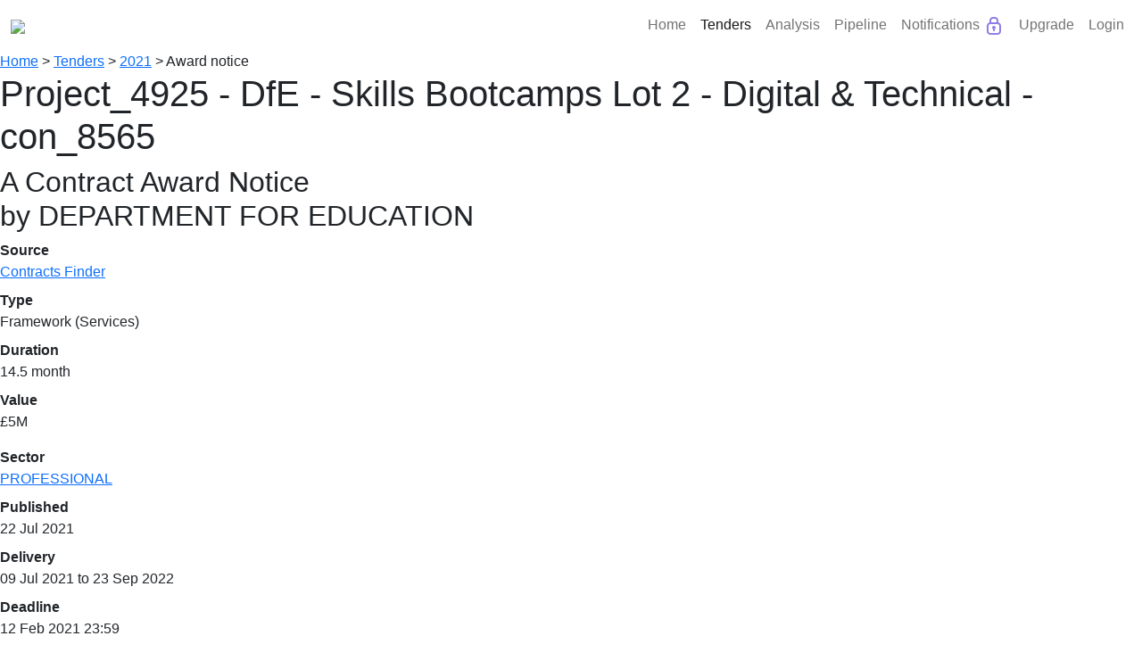

--- FILE ---
content_type: text/html; charset=utf-8
request_url: https://bidstats.uk/tenders/2021/W29/755302495
body_size: 9005
content:
<!DOCTYPE html><html lang="en-GB"> <head><meta charset="utf-8"><meta name="viewport" content="width=device-width, initial-scale=1.0"><title>Project_4925 - DfE - Skills Bootcamps Lot 2 - Digital &amp; Technical [Award]</title><link rel="canonical" href="http://bidstats.uk/tenders/2021/W34/757530842"><meta name="description" content="To design, develop and implement delivery of Digital & Technical Skills Bootcamps across England as ... A Contract Award Notice by Department for Education. Value £5M."><meta name="robots" content="NOINDEX"><link rel="stylesheet" href="/static/bidstats.css?v=116"><link href="https://maxcdn.bootstrapcdn.com/font-awesome/4.7.0/css/font-awesome.min.css" rel="stylesheet"><link rel="stylesheet" href="https://cdn.jsdelivr.net/npm/bootstrap@5.1.3/dist/css/bootstrap.min.css" integrity="sha384-1BmE4kWBq78iYhFldvKuhfTAU6auU8tT94WrHftjDbrCEXSU1oBoqyl2QvZ6jIW3" crossorigin="anonymous"><link href="https://cdnjs.cloudflare.com/ajax/libs/modern-normalize/0.5.0/modern-normalize.min.css" rel="stylesheet"><link rel="shortcut icon" href="/static/favicon.ico" type="image/x-icon"><link rel="stylesheet" href="https://unpkg.com/leaflet@1.7.1/dist/leaflet.css" integrity="sha512-xodZBNTC5n17Xt2atTPuE1HxjVMSvLVW9ocqUKLsCC5CXdbqCmblAshOMAS6/keqq/sMZMZ19scR4PsZChSR7A==" crossorigin><script async src="https://www.googletagmanager.com/gtag/js?id=UA-125182281-1"></script><script>
    window.dataLayer = window.dataLayer || [];
    function gtag () { dataLayer.push( arguments ); }
    gtag( 'js', new Date() );
    gtag( 'config', "UA-125182281-1" );
  </script><script>
    "use strict"
    window.addEventListener( 'error', function ( err ) {
      var details = err.message + '\n' + err.filename + ': ' + err.lineno; //+ '(' + navigator.userAgent + ')';
      gtag( 'event', 'exception', {
        'description': details,
        'fatal': false
      } );
    } );
  </script><script src="/static/pw.js?v=116"></script><style>@media(max-width:550px){.l-logo{text-align:center;width:100%}.l-menu{margin:0 auto}}ol,ul{padding-left:0rem}</style><link rel="stylesheet" href="https://cdn.jsdelivr.net/npm/bootstrap-icons@1.8.2/font/bootstrap-icons.css"><script src="https://cdn.jsdelivr.net/npm/bootstrap@5.1.3/dist/js/bootstrap.min.js"></script><script src="https://cdn.plot.ly/plotly-2.16.1.min.js"></script></head> <body class="l-body"> <script>
    function toggleSubmenu(anchor) {
      document.querySelectorAll('ul.dropdownbit').forEach(function(el) {
          el.style.display = 'none';
      });

      const submenu = anchor.nextElementSibling;
      if (submenu.style.display === "none" || submenu.style.display === "") {
        submenu.style.display = "block";
      } 
    }

    document.addEventListener('click', function(event) {
      const clickedInsideDropdown = event.target.closest('.dropdownbit');
      const clickedNavTrigger = event.target.closest('.nav-link');

      if (!clickedInsideDropdown && !clickedNavTrigger) {
        document.querySelectorAll('.dropdownbit').forEach(el => el.style.display = 'none');
      }
    });

  </script> <nav class="navbar navbar-expand-lg navbar-light"> <div class="container-fluid"> <a class="navbar-brand" href="/"> <img src="/static/bidstats_logo.png?v=3" style="max-width:250px;min-width:150px"></a> <button class="navbar-toggler" type="button" data-bs-toggle="collapse" data-bs-target="#navbarNav" aria-controls="navbarNav" aria-expanded="false" aria-label="Toggle navigation"> <span class="navbar-toggler-icon"></span> </button> <div class="collapse navbar-collapse" id="navbarNav"> <ul class="navbar-nav d-flex ms-auto"> <li class="nav-item"> <a class="nav-link" aria-current="page" href="/">Home</a> </li> <li class="nav-item"> <a class="nav-link  active " href="#" onclick="toggleSubmenu(this); return false;">Tenders</a> <ul class="dropdownbit" style="display:none"> <li class="nav-item"><a class="nav-link" href="/tenders/?ntype=tender" title="Find tender notices">Browse Tenders</a></li> <li class="nav-item"> <a class="nav-link" href="https://app.bidstats.uk/pricing/upgrade" title="Advanced Search">Advanced Search <img src="https://app.bidstats.uk/static/media/icons/lock-blue.svg" alt="Locked" class="lock-icon"> </a> </li> <li class="nav-item"><a class="nav-link" href="https://app.bidstats.uk/pricing/upgrade" title="Save Tenders">Saved Tenders <img src="https://app.bidstats.uk/static/media/icons/lock-blue.svg" alt="Locked" class="lock-icon"> </a> </li> </ul> </li> <li class="nav-item"> <a class="nav-link " href="#" onclick="toggleSubmenu(this); return false;">Analysis</a> <ul class="dropdownbit" style="display:none"> <li class="nav-item"><a class="nav-link" href="/analysis/" title="Basic Analysis">Basic Analysis</a></li> <li class="nav-item"><a class="nav-link" href="https://app.bidstats.uk/pricing/upgrade" title="Detailed Analysis">Detailed Analysis <img src="https://app.bidstats.uk/static/media/icons/lock-blue.svg" alt="Locked" class="lock-icon"> </a> </li> <li class="nav-item"> <a class="nav-link" href="https://app.bidstats.uk/pricing/upgrade" title="Buyer Analysis">Buyer Analysis <img src="https://app.bidstats.uk/static/media/icons/lock-blue.svg" alt="Locked" class="lock-icon"> </a> </li> <li class="nav-item"><a class="nav-link" href="https://app.bidstats.uk/pricing/upgrade" title="Supplier Analysis">Supplier Analysis <img src="https://app.bidstats.uk/static/media/icons/lock-blue.svg" alt="Locked" class="lock-icon"> </a> </li> </ul> </li> <li class="nav-item"> <a class="nav-link " href="#" onclick="toggleSubmenu(this); return false;">Pipeline</a> <ul class="dropdownbit" style="display:none"> <li class="nav-item"><a class="nav-link" href="https://app.bidstats.uk/pricing/upgrade" title="Analyse Expiring Tenders">Analyse Expiring Tenders <img src="https://app.bidstats.uk/static/media/icons/lock-blue.svg" alt="Locked" class="lock-icon"> </a> </li> <li class="nav-item"><a class="nav-link" href="/future_tenders/" title="Procurement Pipeline">Procurement Pipeline Search </a> </li> </ul> </li> <li class="nav-item"> <a class="nav-link" href="https://app.bidstats.uk/pricing/upgrade">Notifications <img src="https://app.bidstats.uk/static/media/icons/lock-blue.svg" alt="Locked" class="lock-icon"> </a> </li> <li class="nav-item"> <a class="nav-link" href="https://app.bidstats.uk/pricing">Upgrade</a> </li> <li class="nav-item"> <a class="nav-link" href="https://app.bidstats.uk/login/">Login</a> </li> </ul> </div> </div> </nav> <nav id="top" class="l-breadcrumbs crumbs"> <a href="/" title="Home"> Home</a> &gt; <a href="/tenders/" title="Tenders"> Tenders</a> &gt; <a href="/tenders/2021/W29/" title="2021"> 2021</a> &gt; <span>Award notice</span> </nav> <div class="l-main"> <article id="view-notice" class="l-panel l-panel-narrow"> <script>
        pw_validation();
    </script> <header> <h1>Project_4925 - DfE - Skills Bootcamps Lot 2 - Digital &amp; Technical - con_8565</h1> <h2 class>A Contract Award Notice<br>by DEPARTMENT FOR EDUCATION</h2> </header> <section id="notice-keydata"> <div class="colly"> <dl> <dt> Source </dt> <dd> <a href="https://www.contractsfinder.service.gov.uk/Notice/c0d186f1-f14c-4fe4-8928-b1660a76c2ea" title="View original notice" target="_blank">Contracts Finder</a> </dd> <dt> Type </dt> <dd> Framework (Services) </dd> <dt> Duration </dt> <dd> 14.5 month </dd> <dt> Value </dt> <dd> £5M </dd> </dl> </div><div class="colly"> <dl> <dt> Sector </dt> <dd class="sector secbacklight_D "> <a href="/tenders/?sector=professional" title="More notices in sector" class="secbacklight_D"> PROFESSIONAL </a> </dd> <dt> Published </dt> <dd> 22 Jul 2021 </dd> <dt> Delivery </dt> <dd> 09 Jul 2021 to 23 Sep 2022 </dd> <dt> Deadline </dt> <dd> 12 Feb 2021 23:59 </dd> </dl> </div> </section> <section id="notice-concepts"> <h4>Concepts</h4> <ul class="conceptslist"> <li> <a href="/tenders/?q=implement+delivery+of+digital" title="More notices containing 'implement delivery of digital'" rel="nofollow"> implement delivery of digital</a> </li> <li> <a href="/tenders/?q=technical+skills" title="More notices containing 'technical skills'" rel="nofollow"> technical skills</a> </li> <li> <a href="/tenders/?q=education+and+training" title="More notices containing 'education and training'" rel="nofollow"> education and training</a> </li> <li> <a href="/tenders/?q=england&scope=keyfields" title="More notices containing 'england'"> england</a> </li> <li> <a href="/tenders/?q=technical+training" title="More notices containing 'technical training'" rel="nofollow"> technical training</a> </li> <li> <a href="/tenders/?q=dfe&scope=keyfields" title="More notices containing 'dfe'"> dfe</a> </li> <li> <a href="/tenders/?q=adult+education" title="More notices containing 'adult education'" rel="nofollow"> adult education</a> </li> <li> <a href="/tenders/?q=issued+requirement+specification" title="More notices containing 'issued requirement specification'" rel="nofollow"> issued requirement specification</a> </li> <li> <a href="/tenders/?q=con" title="More notices containing 'con'" rel="nofollow"> con</a> </li> </ul> </section> <section id="notice-location"> <h4>Location</h4> <p> </p> <div id="geomap" class="geochart-div"> Geochart for 1 buyers and 1 suppliers </div> </section> <div class="org-lists"> <section id="notice-buyers"> <h4> 1 buyer</h4> <ul class="loc-list"> <li class="loc-card loc-card-buyer"> <a href="/analysis/buyers/department-education"> Department for Education </a> <span class="loc-addr"> London </span> </li> </ul> </section> <section id="notice-suppliers"> <h4> 1 supplier</h4> <ul class="loc-list"> <li class="loc-card loc-card-supplier"> <a href="/analysis/suppliers/bath-university"> Bath University </a> <span class="loc-addr"> Bath </span> </li> </ul> </section> </div> <section id="notice-descrip"> <h4>Description</h4> <p style="white-space:pre-line">To design, develop and implement delivery of Digital &amp; Technical Skills Bootcamps across England as defined in the issued requirement specification.</p> </section> <section id="notice-awards"> <h4>Award Detail</h4> <table class="notice-lots"> <tbody> <tr> <td class="notice-lotnumber"> 1 </td> <td> <b> <a href="/analysis/suppliers/bath-university"> Bath University </a> (Bath) </b> <ul> <li>Value: <b> £5,429,578 </b> </li> </ul> </td> </tr> </tbody> </table> </section> <section id="notice-cpvs"> <h4>CPV Codes</h4> <ul class="cpv-codes"> <li> <span class="cpv-code"> 80000000 </span> - <span class="cpv-description"> Education and training services </span> </li> <li> <span class="cpv-code"> 80400000 </span> - <span class="cpv-description"> Adult and other education services </span> </li> <li> <span class="cpv-code"> 80531200 </span> - <span class="cpv-description"> Technical training services </span> </li> </ul> </section> <section id="notice-dataflags"> <h4>Indicators</h4> <ul> <li class="flag_contract"> Contract is suitable for SMEs. </li> <li class="flag_contract"> Contract is suitable for VCOs. </li> </ul> </section> <section id="notice-otherinfo"> <h4>Other Information</h4> <p style="white-space:pre-line">n/a
<a href="https://docs.google.com/viewer?url=https://www.contractsfinder.service.gov.uk/Notice/Attachment/b7d0cb7d-7bcb-4f06-ba72-2d280e5df019" rel="nofollow" title="View file" target="_blank">
                <i class="fa fa-file-pdf-o"></i> University of Bath Skills Bootcamps Lot 2 Contract 8565_Redacted.pdf</a></p> </section> <h4>Reference</h4> <ul> <li> tender_252434/981192 </li> <li> CF c0d186f1-f14c-4fe4-8928-b1660a76c2ea </li> </ul> <h4>Domains</h4> <ul> <li> <a href="http://bravosolution.com" target="_blank" rel="nofollow"> bravosolution.com </a> </li> <li> <a href="http://education.gov.uk" target="_blank" rel="nofollow"> education.gov.uk </a> </li> </ul> </article> <aside id="notice-meta" class="l-panel-side"> <div class="l-panel"> <h4>Status</h4> <p> A more recent version of this notice exists. <br> <a class="button button-primary" href="/tenders/2021/W34/757530842"> View recent version </a> </p> <h4>History</h4> <ul class="nhistory"> <li class="nhistory-other"> <a href="/tenders/2021/W34/757530842" title="Project_4925 - DfE - Skills Bootcamps Lot 1 - Digital"> 25 Aug 2021 - Contract Award Notice </a> </li> <li class="nhistory-other"> <a href="/tenders/2021/W34/757530840" title="Project_4925 - DfE - Skills Bootcamps Lot 1 - Digital"> 25 Aug 2021 - Contract Award Notice </a> </li> <li class="nhistory-other"> <a href="/tenders/2021/W34/757530839" title="Project_4925 - DfE - Skills Bootcamps Lot 1 - Digital"> 25 Aug 2021 - Contract Award Notice </a> </li> <li class="nhistory-other"> <a href="/tenders/2021/W34/757530838" title="Project_4925 - DfE - Skills Bootcamps Lot 1 - Digital"> 25 Aug 2021 - Contract Award Notice </a> </li> <li class="nhistory-other"> <a href="/tenders/2021/W33/757006654" title="Project_4925 - DfE - Skills Bootcamps Lot 1 - Digital"> 17 Aug 2021 - Contract Award Notice </a> </li> <li class="nhistory-other"> <a href="/tenders/2021/W33/757006652" title="Project_4925 - DfE - Skills Bootcamps Lot 1 - Digital"> 17 Aug 2021 - Contract Award Notice </a> </li> <li class="nhistory-other"> <a href="/tenders/2021/W33/757006651" title="Project_4925 - DfE - Skills Bootcamps Lot 1 - Digital"> 17 Aug 2021 - Contract Award Notice </a> </li> <li class="nhistory-other"> <a href="/tenders/2021/W33/757006650" title="Project_4925 - DfE - Skills Bootcamps Lot 1 - Digital"> 17 Aug 2021 - Contract Award Notice </a> </li> <li class="nhistory-other"> <a href="/tenders/2021/W33/757006648" title="Project_4925 - DfE - Skills Bootcamps Lot 1 - Digital"> 17 Aug 2021 - Contract Award Notice </a> </li> <li class="nhistory-other"> <a href="/tenders/2021/W33/757006647" title="Project_4925 - DfE - Skills Bootcamps Lot 1 - Digital"> 17 Aug 2021 - Contract Award Notice </a> </li> <li class="nhistory-other"> <a href="/tenders/2021/W33/757006643" title="Project_4925 - DfE - Skills Bootcamps Lot 1 - Digital"> 17 Aug 2021 - Contract Award Notice </a> </li> <li class="nhistory-other"> <a href="/tenders/2021/W33/757006641" title="Project_4925 - DfE - Skills Bootcamps Lot 1 - Digital"> 17 Aug 2021 - Contract Award Notice </a> </li> <li class="nhistory-other"> <a href="/tenders/2021/W33/757006639" title="Project_4925 - DfE - Skills Bootcamps Lot 1 - Digital"> 17 Aug 2021 - Contract Award Notice </a> </li> <li class="nhistory-other"> <a href="/tenders/2021/W33/757006638" title="Project_4925 - DfE - Skills Bootcamps Lot 1 - Digital"> 17 Aug 2021 - Contract Award Notice </a> </li> <li class="nhistory-other"> <a href="/tenders/2021/W33/757006637" title="Project_4925 - DfE - Skills Bootcamps Lot 1 - Digital"> 17 Aug 2021 - Contract Award Notice </a> </li> <li class="nhistory-other"> <a href="/tenders/2021/W33/757006635" title="Project_4925 - DfE - Skills Bootcamps Lot 1 - Digital"> 17 Aug 2021 - Contract Award Notice </a> </li> <li class="nhistory-other"> <a href="/tenders/2021/W33/757006634" title="Project_4925 - DfE - Skills Bootcamps Lot 1 - Digital"> 17 Aug 2021 - Contract Award Notice </a> </li> <li class="nhistory-other"> <a href="/tenders/2021/W33/757006633" title="Project_4925 - DfE - Skills Bootcamps Lot 1 - Digital"> 17 Aug 2021 - Contract Award Notice </a> </li> <li class="nhistory-other"> <a href="/tenders/2021/W33/757006632" title="Project_4925 - DfE - Skills Bootcamps Lot 1 - Digital"> 17 Aug 2021 - Contract Award Notice </a> </li> <li class="nhistory-other"> <a href="/tenders/2021/W33/757006631" title="Project_4925 - DfE - Skills Bootcamps Lot 1 - Digital"> 17 Aug 2021 - Contract Award Notice </a> </li> <li class="nhistory-other"> <a href="/tenders/2021/W33/757006628" title="Project_4925 - DfE - Skills Bootcamps Lot 1 - Digital"> 17 Aug 2021 - Contract Award Notice </a> </li> <li class="nhistory-other"> <a href="/tenders/2021/W33/757006624" title="Project_4925 - DfE - Skills Bootcamps Lot 1 - Digital"> 17 Aug 2021 - Contract Award Notice </a> </li> <li class="nhistory-other"> <a href="/tenders/2021/W33/757006623" title="Project_4925 - DfE - Skills Bootcamps Lot 1 - Digital"> 17 Aug 2021 - Contract Award Notice </a> </li> <li class="nhistory-other"> <a href="/tenders/2021/W29/755302671" title="Project_4925 - DfE - Skills Bootcamps Lot 2 - Digital & Technical"> 22 Jul 2021 - Contract Award Notice </a> </li> <li class="nhistory-other"> <a href="/tenders/2021/W29/755302665" title="Project_4925 - DfE - Skills Bootcamps Lot 2 - Digital & Technical"> 22 Jul 2021 - Contract Award Notice </a> </li> <li class="nhistory-other"> <a href="/tenders/2021/W29/755302663" title="Project_4925 - DfE - Skills Bootcamps Lot 2 - Digital & Technical"> 22 Jul 2021 - Contract Award Notice </a> </li> <li class="nhistory-other"> <a href="/tenders/2021/W29/755302660" title="Project_4925 - DfE - Skills Bootcamps Lot 2 - Digital & Technical"> 22 Jul 2021 - Contract Award Notice </a> </li> <li class="nhistory-other"> <a href="/tenders/2021/W29/755302647" title="Project_4925 - DfE - Skills Bootcamps Lot 2 - Digital & Technical"> 22 Jul 2021 - Contract Award Notice </a> </li> <li class="nhistory-other"> <a href="/tenders/2021/W29/755302645" title="Project_4925 - DfE - Skills Bootcamps Lot 2 - Digital & Technical"> 22 Jul 2021 - Contract Award Notice </a> </li> <li class="nhistory-other"> <a href="/tenders/2021/W29/755302644" title="Project_4925 - DfE - Skills Bootcamps Lot 2 - Digital & Technical"> 22 Jul 2021 - Contract Award Notice </a> </li> <li class="nhistory-other"> <a href="/tenders/2021/W29/755302643" title="Project_4925 - DfE - Skills Bootcamps Lot 2 - Digital & Technical"> 22 Jul 2021 - Contract Award Notice </a> </li> <li class="nhistory-other"> <a href="/tenders/2021/W29/755302640" title="Project_4925 - DfE - Skills Bootcamps Lot 2 - Digital & Technical"> 22 Jul 2021 - Contract Award Notice </a> </li> <li class="nhistory-other"> <a href="/tenders/2021/W29/755302638" title="Project_4925 - DfE - Skills Bootcamps Lot 2 - Digital & Technical"> 22 Jul 2021 - Contract Award Notice </a> </li> <li class="nhistory-other"> <a href="/tenders/2021/W29/755302636" title="Project_4925 - DfE - Skills Bootcamps Lot 2 - Digital & Technical"> 22 Jul 2021 - Contract Award Notice </a> </li> <li class="nhistory-other"> <a href="/tenders/2021/W29/755302634" title="Project_4925 - DfE - Skills Bootcamps Lot 2 - Digital & Technical"> 22 Jul 2021 - Contract Award Notice </a> </li> <li class="nhistory-other"> <a href="/tenders/2021/W29/755302632" title="Project_4925 - DfE - Skills Bootcamps Lot 2 - Digital & Technical"> 22 Jul 2021 - Contract Award Notice </a> </li> <li class="nhistory-other"> <a href="/tenders/2021/W29/755302631" title="Project_4925 - DfE - Skills Bootcamps Lot 2 - Digital & Technical"> 22 Jul 2021 - Contract Award Notice </a> </li> <li class="nhistory-other"> <a href="/tenders/2021/W29/755302630" title="Project_4925 - DfE - Skills Bootcamps Lot 2 - Digital & Technical"> 22 Jul 2021 - Contract Award Notice </a> </li> <li class="nhistory-other"> <a href="/tenders/2021/W29/755302628" title="Project_4925 - DfE - Skills Bootcamps Lot 2 - Digital & Technical"> 22 Jul 2021 - Contract Award Notice </a> </li> <li class="nhistory-this"> 22 Jul 2021 - Contract Award Notice </li> <li class="nhistory-other"> <a href="/tenders/2021/W01/742523040" title="DfE - Skills Bootcamps - Digital & Technical"> 08 Jan 2021 - Tender Notice </a> </li> <li class="nhistory-other"> <a href="/tenders/2020/W50/740426094" title="DfE Employer Led Training Initiatives - Digital and Technical Skills Bootcamps"> 07 Dec 2020 - Pre-Procurement Notice </a> </li> <li class="nhistory-other"> <a href="/tenders/2020/W49/740229396" title="DfE Employer Led Training Initiatives - Digital and Technical Skills Bootcamps"> 04 Dec 2020 - Pre-Procurement Notice </a> </li> </ul> <h4>Categories</h4> <ul class="ctags-list"> <li> <a href="/tenders/education-training/" class> education and training </a> </li> <li> <a href="/tenders/adult-education/" class> adult education </a> </li> <li> <a href="/tenders/training-services/" class> training services </a> </li> </ul> <div id="notice-nav-promo"> <a id="notice-nav-back" class="button" href="/tenders/"> Back to search </a> </div> <div id="ad-placement-div"> <div id="ad-placed-before-this"> </div> </div> <nav id="notice-nav"> <div id="notice-nav-links"> <a id="notice-nav-prev" class="notice-nav-button" href="/tenders/2021/W29/755302493" title="Previous result"> <i class="fa fa-chevron-circle-left" aria-hidden="true"></i> </a> <a id="notice-nav-link" class="notice-nav-link" title="Back to results"> &nbsp; </a> <a id="notice-nav-next" class="notice-nav-button" href="/tenders/2021/W29/755302496" title="Next result"> <i class="fa fa-chevron-circle-right" aria-hidden="true"></i> </a> </div> </nav> </div> </aside> </div> <footer class="l-footer"> <ul class="smallprint"> <li>BidStats &copy; by Oxygen Finance Limited All rights reserved. Government contract searching, made simple</li> <li> If you wish to get in touch or make a comment: <a href="https://forms.office.com/Pages/ResponsePage.aspx?id=xrwdBcPXvEeAW4bjbkiwEI5_Qn8iJbxFqEKHMqMRQ21UQlNMTko4TFlNQkVRQ00wRlAyRktUWVczRy4u" target="_blank" title="bidstats user survey" class="important">Please give feedback</a> - You can also learn more <a href="/about">about BidStats</a>.</li> <li> Public-sector procurement data has been sourced from official publications. Errors and omissions can occur: always check the source notice. </li> <li> By navigating this site, you agree to our <a target="_blank" href="/static/OxygenDragonfly-CookiePolicy.pdf" class="important">use of cookies</a> </li> </ul> </footer> <script src="https://ajax.googleapis.com/ajax/libs/jquery/3.7.1/jquery.min.js"></script> <script src="/static/express.js?v=116"></script> <script>
    "use strict"
    {
      let queryStr = window.location.search.substr( 1 )
      if ( queryStr ) {
        let paramNames = queryStr.match( /\w+(?==)/g )
        if ( paramNames ) {
          gtag( 'event', 'search', {
            'event_category': window.location.pathname,
            'event_label': paramNames.join( '&' ),
            'value': paramNames.length,
            'non_interaction': true
          } );
        }
      }
    }
  </script> <script>
        if ('storage' in navigator && 'estimate' in navigator.storage) {
            async function async_incognito_detection() {
                const {usage, quota} = await navigator.storage.estimate();
                console.log(`Using ${usage} out of ${quota} bytes.`);
            
                if(quota < 70000000000){
                    console.log('Incognito')
                } else {
                    console.log('Not Incognito')
                }
            }
            
            async_incognito_detection();
        } else {
            console.log('Can not detect')
        }
    </script> <script>
        function check_document_request_status(notice_id){
            var doc_req_button = document.getElementById('request_documents_755302495');
            
            var request = new XMLHttpRequest();
            request.open('get', '/document_requests/755302495/None');
    		request.setRequestHeader('Content-type', 'application/json');
    		request.onreadystatechange = function() { 
    	      if (this.readyState == 4) {
    	        var match_root = document.getElementById("instant-matches");
    	        // ## responses:
                //     ## 204 - no request was initiated 
                //     ## 206 - a request was initiated, but the url isn't yet present 
                //     ## 200 - has the files as files 
    	        if (this.status == 204){
    	            // nothing to do here as the button default to "request documents"
    	        }
    	        if (this.status == 206){
    	            doc_req_button.disabled = true;
    	            doc_req_button.innerText = 'Request in Progress';
    	            var doc_request_info_para = document.getElementById('doc-request-info-para');
    	            if (!doc_request_info_para) {
    	                var doc_req_wrapper = document.getElementById('request_documents_wrapper');
    	                doc_req_para = document.createElement('p');
    	                doc_req_para.id='doc-request-info-para';
    	                doc_req_para.innerHTML = "<p style=\"margin-top: 0.5em;\">Documents requests may take a few hours, depending on the buyer's portal. <br/>We will email you the download link when it's ready.</p>";
    	                doc_req_wrapper.appendChild(doc_req_para);
    	            }
    	        }
    	        if (this.status == 200){
    	            // before you ask, no idea why we need the double parse ...
	                var document_request_status = JSON.parse(JSON.parse(this.responseText));
	                var doc_req_wrapper = document.getElementById('request_documents_wrapper');
	                doc_download_button = document.createElement('a');
	                doc_download_button.href = document_request_status['files_url'];
	                doc_download_button.classList = 'button button-primary';
	                doc_download_button.innerText = 'Download Documents';
	                doc_req_button.remove();
	                doc_req_wrapper.appendChild(doc_download_button);
    	        }
    	      }
    		};
    		request.send();
        }
        
        function download_documents(files_url){
            window.location.assign(files_url);
        }
        
        function upgrade(){
            window.location.assign('https://app.bidstats.uk/upgrade/paths/');
        }
    
        // function request_documents(notice_id){
        //     var api_input = {
        //             'notice_id': notice_id
        //             };
        //     var request = new XMLHttpRequest();
        //     request.open('post', '/document_requests/request/None');
        //     request.setRequestHeader('Content-type', 'application/json');
        //     request.onreadystatechange = function() { 
        //         if (this.readyState == 4) {
        //             // ## responses: 
        //             //     ## 201 - the doco request was initiated 
        //             //     ## 205 - documents are already available for this tender, notify the user
        //             // this looks like it could be done without the IFs, but in case of an 5** error we don't want to re-request the status.
        //             if (this.status == 201){
        //                 check_document_request_status(755302495);
        //             } 
        //             if (this.status == 205){
        //                 check_document_request_status(755302495);
        //             }
        //         } 
        //     }
        //     request.send(JSON.stringify(api_input));
        // }
        
        
        
        
    </script> <script src="https://cdnjs.cloudflare.com/ajax/libs/mark.js/8.11.1/jquery.mark.min.js"></script> <script src="/static/PorterStemmer2.min.js"></script> <script>
    "use strict"
    let currentNoticeId = 755302495;

    function _getSubPhrases(query){
        let phrases = query.split(/ *(?:"| or )+ */);
        phrases = phrases.filter( function(phrases){
            return phrases.length>0 && phrases[0]!='-'
        })
        return phrases
    }

    $( function(){
        var searches = SearchHistory.getQueryList();
        if (!searches || searches.length==0) return;
        var phrases = ["implement delivery of digital", "technical skills", "education and training", "england", "technical training", "dfe", "adult education", "issued requirement specification", "con"];
        var words = searches[0] //+ " Project_4925 - DfE - Skills Bootcamps Lot 2 - Digital \u0026 Technical"; //searches.join(' ');
        words = words.replace(/\W+/g,' ');
        words = words.replace(/\b(and|services?|or|with|in|of|on|by|an|a|at|for|the|to)\b/ig, '');
        words = words.trim();
        var sc = new SearchChecker(words);
        //var matcher = new RegExp('\\b('+words.replace(/\s+/g,'|')+')\\b', 'gi');
        var relevant = _getSubPhrases(searches[0])
        for (var i=0; i<phrases.length; i++){
            let p = phrases[i];
            if (sc.anyWordInPhraseMatcher(p)) {
                relevant.push(p);
            }
        }
        console.log("got %s to: %o",words, relevant);

        $("#view-notice p,#view-notice ul,#view-notice h1").mark(relevant, {
            "separateWordSearch": false,
            "className": "keyword",
            "ignoreJoiners": true,
            "exclude": ["a","a *","mark"],
            "accuracy": {
                "value": "complementary",
                "limiters": [",", ".",';',':','(',')']
            }
        });

        $("#view-notice p,#view-notice ul,#view-notice h1").markRegExp(sc.candiates_regexp, {
            "separateWordSearch": true,
            "className": "keyword", //"searchterm",
            "exclude": ["a","a *","mark"],
            "filter": function(node, term, totalCounter, counter){
                //console.log('Calling filter %s with %s', totalCounter, term);
                return sc.wordMatcher(term);
            }
        });

        $(".conceptslistXX").mark(relevant, {
            "separateWordSearch": false,
            "className": "keyword",
            "ignoreJoiners": true,
            "accuracy": {
                "value": "complementary",
                "limiters": [",", ".",';',':','(',')']
            }
        });

        $("#view-notice").on( "click", "mark", function( event ) {
            event.preventDefault();
            const text = $( this ).text();
            const url = Router.search_notices({q:text});
            window.location = url;
            console.log( url );
        });

    });

    $( function(){
        let notice_ids = appStorage.getObject('resultsBatchIds')
        let idx=-1
        if (notice_ids){
            idx = notice_ids.indexOf(currentNoticeId)
        }
        if (idx<0){
            console.log('Notice id not in batch')
            $('#notice-nav').addClass('is-hidden')
            $('#notice-nav-back').addClass('is-hidden')
            return
        }
        if (idx>0) {
            console.log('Prev notice id is %s', notice_ids[idx-1])
            $('#notice-nav-prev').attr('href', Router.view_notice(notice_ids[idx-1])+'#top')
        }
        else {
            console.log('First notice in batch')
            $('#notice-nav-prev').attr('href', '').attr('disabled', 'disabled')
        }
        if (idx<notice_ids.length-1) {
            console.log('Next notice id is %s', notice_ids[idx+1])
            $('#notice-nav-next').attr('href', Router.view_notice(notice_ids[idx+1])+'#top')
        }
        else {
            console.log('Last notice in batch')
            $('#notice-nav-next').attr('href', '').attr('disabled', 'disabled')
        }
        $('#notice-nav-link').text((idx+1) + " / " + notice_ids.length)
        let url = appStorage.getObject('currentSearchUrl')
        let batchStartId = appStorage.getObject('resultsBatchStartId')
        if (url){
            url += '#' + batchStartId + '-' + currentNoticeId + '-50'
            $('#notice-nav-link').attr('href',url)
            $('#notice-nav-back').attr('href',url)
        }
    })
    </script> <script type="text/javascript" src="https://www.gstatic.com/charts/loader.js"></script> <script src="https://unpkg.com/leaflet@1.7.1/dist/leaflet.js" integrity="sha512-XQoYMqMTK8LvdxXYG3nZ448hOEQiglfqkJs1NOQV44cWnUrBc8PkAOcXy20w0vlaXaVUearIOBhiXZ5V3ynxwA==" crossorigin></script> <script src="https://cdn.jsdelivr.net/npm/rbush@1.4.2/rbush.min.js"></script> <script src="https://cdn.jsdelivr.net/npm/leaflet.layergroup.collision@0.3.1/src/Leaflet.LayerGroup.Collision.min.js"></script> <script type="text/javascript" src="/static/analysis_charts.js?v=116"></script> <script id="data" type="application/json">
    {
        "buyer_geo" : [
            ["B", -0.13004, 51.49803, "REGION", "REGION_TAG", "DEPARTMENT EDUCATION", 5, "Department for Education", "London", "SW1P 3BT", 999]
        ],
        "supplier_geo" : [
            ["S", -2.32716, 51.37932, "REGION", "REGION_TAG", "BATH UNIVERSITY", 2, "Bath University", "Bath", "BA2 7AY", 999]
        ],
        "max_cnt" : 5
    }
    </script> <script>
        function OrgLocation(csv) {
            let i = 0;
            this.type = csv[i++]
            this.lon = csv[i++]
            this.lat = csv[i++]
            this.region = csv[i++]
            this.region_tag = csv[i++]
            this.org_key = csv[i++]
            this.cnt = csv[i++]
            this.display_name = csv[i++]
            this.town = csv[i++]
            this.pcode = csv[i++]
            this.maxNoticeId = csv[i++]

            this.org_slug = encodeURIComponent(this.org_key.toLowerCase()).replace(/%20/g, '-');
        }

        function convertOrgLocationList(csvList) {
            return csvList.map(function(csv) {return new OrgLocation(csv)})
        }

        function drawMap() {
            let results = JSON.parse(document.getElementById('data').innerHTML);
            let buyers = convertOrgLocationList(results.buyer_geo)
            let suppliers = convertOrgLocationList(results.supplier_geo)
            let slippy = new SlippyMap('geomap')
            slippy.addBuyerOrgs(buyers)
            slippy.addSupplierOrgs(suppliers)
            slippy.addOrgLabels(buyers,suppliers)
            slippy.init()
        }
        drawMap()
    </script> <script async src="https://securepubads.g.doubleclick.net/tag/js/gpt.js"></script> <script type="text/javascript">
    var w = window.innerWidth;
    var first_ad_unit_id = 'div-gpt-ad-23312649934-0';
    
    window.googletag = window.googletag || {cmd: []};
    
    function insert_hard_coded_ads() {
        var all_rendered_tenders_grid = document.getElementById('noticelist');
        var nth = 0;
        var ad_wrapper = document.getElementById('ad-placed-before-this');
        var ad_div;
        var ad_display_div;
        var script_element;
        var inserted = false;
        var ad_unit_size;

        var creative_160 = '/static/ads/bws/bws_160.png';
        var creative_300 = '/static/ads/bws/bws_300.png';
        var link_bws = 'https://bidwritingservice.com/bidstats-tender/';
        
        if (w<= 750) {
            var panel_wrapper_div = document.getElementById('notice-meta');
            panel_wrapper_div.style='min-width: 380px;';

            ad_div = document.createElement('div');
            ad_div.style = 'min-width: 350px; ';
            ad_div.classList.add('ad-div', 'ad-div-'+nth, 'ad-div-added');
            
            ad_display_div = document.createElement('div');
            ad_display_div.id = first_ad_unit_id+'-'+nth;    
            
            var img = document.createElement('img');
            img.src = creative_300;
            img.alt = 'BWS, our tender response partner';
            img.style = 'width: 100%; min-witdh: 350px; display: block; margin: 1em auto 0 auto;';
            
            var link = document.createElement('a');
            link.href = link_bws;
            link.target = '_blank';
            link.appendChild(img);

            ad_div.appendChild(link);

            ad_div.appendChild(ad_display_div);

            
            inserted = ad_wrapper.parentNode.insertBefore(ad_div, ad_wrapper);
            
            ads_in.push(first_ad_unit_id+'-'+nth);   
        }
        if (w >750) {
            ad_div = document.createElement('div');
            ad_div.style = 'min-width: 280px; ';
            ad_div.classList.add('ad-div', 'ad-div-'+nth, 'ad-div-added');
            
            ad_display_div = document.createElement('div');
            ad_display_div.id = first_ad_unit_id+'-'+nth;    
            var img = document.createElement('img');
            img.src = creative_160;
            img.alt = 'BWS, our tender response partner';
            img.style = 'width: 100%; min-width: 280px; display: block; margin: 1em auto 0 auto;';

            var link = document.createElement('a');
            link.href = link_bws;
            link.target = '_blank';
            link.appendChild(img);

            ad_div.appendChild(link);

            ad_div.appendChild(ad_display_div);
            
            inserted = ad_wrapper.parentNode.insertBefore(ad_div, ad_wrapper);
            
            ads_in.push(first_ad_unit_id+'-'+nth);
        }
        
    }

    function insert_ads() { 
        var ads_in = [];
        var adconfig =  {
            'ads_on': true
        }
        
        nth = 0;

        if (adconfig['ads_on'] == true){
            var all_rendered_tenders_grid = document.getElementById('noticelist');
            var nth = 0;
            var ad_wrapper = document.getElementById('ad-placed-before-this');
            var ad_div;
            var ad_display_div;
            var script_element;
            var inserted = false;
            var ad_unit_size;
            
            if (w<= 750) {
                googletag.cmd.push(function() {
                    googletag.defineSlot('/23312649934/BS_PUBLIC_INDV_TENDER_PAGE', [[300, 250]], first_ad_unit_id+'-'+nth).addService(googletag.pubads());
                    googletag.pubads().enableSingleRequest();
                    googletag.pubads().collapseEmptyDivs();
                    ad_unit_size = '300x250';
                });
            }
            if (w >750) {
                googletag.cmd.push(function() {
                    googletag.defineSlot('/23312649934/BS_PUBLIC_INDV_TENDER_PAGE', [[160, 600]], first_ad_unit_id+'-'+nth).addService(googletag.pubads());
                    googletag.pubads().enableSingleRequest();
                    googletag.pubads().collapseEmptyDivs();
                    ad_unit_size = '160x600';
                });
            }
            ad_div = document.createElement('div');
            ad_div.style = 'min-width: 90%; ';
            ad_div.classList.add('ad-div', 'ad-div-'+nth, 'ad-div-added');
            
            ad_display_div = document.createElement('div');
            ad_display_div.id = first_ad_unit_id+'-'+nth;    
            
            ad_div.appendChild(ad_display_div);
            
            inserted = ad_wrapper.parentNode.insertBefore(ad_div, ad_wrapper);
            
            ads_in.push(first_ad_unit_id+'-'+nth);
            console.log("Pushed ad in @ "+ad_unit_size);
            console.log(first_ad_unit_id+'-'+nth);
                        
        }

        return ads_in;
      
    }
    
    
    window.addEventListener('load', function() {
        a = insert_hard_coded_ads();
        
        // googletag.cmd.push(function() {
        //     googletag.enableServices();
        //     for (let ad_id_thing of a) {
        //         console.log("Displaying "+ad_id_thing);
        //         googletag.display(ad_id_thing);
        //     }
        // });

    });
    
</script> <script src="https://ajax.googleapis.com/ajax/libs/jquery/3.7.1/jquery.min.js"></script> <script type="text/javascript" id="hs-script-loader" async defer src="//js-eu1.hs-scripts.com/139824613.js"></script> <script>
    window._hsq = window._hsq || [];
    _hsq.push(['doNotTrack', { track: true }]);

    _hsq.push([
      'addPrivacyConsentListener',
      function (consent) {
        console.log("HSQ Consents: ");
        for (const [key, value] of Object.entries(consent.categories)) {
            console.log(`${key}: ${value}`);
        }
      },
    ]);

  </script> <script type="text/javascript">
    (function(c,l,a,r,i,t,y){
        c[a]=c[a]||function(){(c[a].q=c[a].q||[]).push(arguments)};
        t=l.createElement(r);t.async=1;t.src="https://www.clarity.ms/tag/"+i;
        y=l.getElementsByTagName(r)[0];y.parentNode.insertBefore(t,y);
    })(window, document, "clarity", "script", "tjgl62f1e6");
  </script> <script type="text/javascript">
    function opCookie() {
      const cookieName = 'bidstats-magic-cookie';
      const maxAge = 60 * 60 * 24 * 30;
      const domain = '.bidstats.uk';
      const params = new URLSearchParams(window.location.search);
      const utmPayload = [];

      for (const [key, value] of params.entries()) {
        if (/^utm_/i.test(key)) {
          utmPayload.push({ [key]: value });
        }
      }

      const existingCookie = document.cookie
        .split('; ')
        .find(row => row.startsWith(cookieName + '='));

      const existingValue = existingCookie
        ? decodeURIComponent(existingCookie.split('=')[1])
        : null;

      if (utmPayload.length > 0) {
        const newValue = JSON.stringify({ utm: utmPayload });
        document.cookie = `${cookieName}=${newValue};` +
                          `path=/;` +
                          `domain=${domain};` +
                          `max-age=${maxAge};` +
                          `secure;` +
                          `samesite=Lax`;
      } else if (existingValue) {
        document.cookie = `${cookieName}=${existingValue};` +
                          `path=/;` +
                          `domain=${domain};` +
                          `max-age=${maxAge};` +
                          `secure;` +
                          `samesite=Lax`;
      }  else {
        emptyCookie = JSON.stringify({ utm: [] });
        document.cookie = `${cookieName}=${emptyCookie};` +
                          `path=/;` +
                          `domain=${domain};` +
                          `max-age=${maxAge};` +
                          `secure;` +
                          `samesite=Lax`;

      }
    }

    document.addEventListener('DOMContentLoaded', function () {
    opCookie();
  });

  </script> </body> </html>

--- FILE ---
content_type: application/javascript; charset=utf-8
request_url: https://fundingchoicesmessages.google.com/f/AGSKWxWJxDgfbMDfIqzm19tAz7_dkMd2d0l38Me4Xtq7cP_3DXdp_e2_8FJPmIjIPl5kUS-2Lbcx6gla_83KmbswoYgRRKOMUu_CqWNNpcRbOeW07e9XMLb5fgxH9k26bBvoadYcL3JyMaBuqvBdegta6BP23F1gyZYYX2ulF6QH86CONWrpImuPfR-U8mCB/_.adframesrc./ads-skyscraper..com/ads_/adxx.php?-adops.
body_size: -1290
content:
window['b655449a-79cd-4c89-b2b3-08414faa2172'] = true;

--- FILE ---
content_type: application/javascript; charset=utf-8
request_url: https://fundingchoicesmessages.google.com/f/AGSKWxWDVMei5cf9EVEp-8fYn-LogH1xx6onPlr2pI7_XIlxQZmwrMZAvqNEXuRVdrH1ed1bMAH8gBHBIrLVwofoiLteMGN599Ig2-APbtMxaiI1Turc9sid7FqXJsxCZLQ541uDi1HHjg==?fccs=W251bGwsbnVsbCxudWxsLG51bGwsbnVsbCxudWxsLFsxNzY4NDIxOTk4LDI0NjAwMDAwMF0sbnVsbCxudWxsLG51bGwsW251bGwsWzddXSwiaHR0cHM6Ly9iaWRzdGF0cy51ay90ZW5kZXJzLzIwMjEvVzI5Lzc1NTMwMjQ5NSIsbnVsbCxbWzgsIk05bGt6VWFaRHNnIl0sWzksImVuLVVTIl0sWzE5LCIyIl0sWzE3LCJbMF0iXSxbMjQsIiJdLFsyOSwiZmFsc2UiXV1d
body_size: -213
content:
if (typeof __googlefc.fcKernelManager.run === 'function') {"use strict";this.default_ContributorServingResponseClientJs=this.default_ContributorServingResponseClientJs||{};(function(_){var window=this;
try{
var OH=function(a){this.A=_.t(a)};_.u(OH,_.J);var PH=_.Zc(OH);var QH=function(a,b,c){this.B=a;this.params=b;this.j=c;this.l=_.F(this.params,4);this.o=new _.bh(this.B.document,_.O(this.params,3),new _.Og(_.Ok(this.j)))};QH.prototype.run=function(){if(_.P(this.params,10)){var a=this.o;var b=_.ch(a);b=_.Jd(b,4);_.gh(a,b)}a=_.Pk(this.j)?_.Xd(_.Pk(this.j)):new _.Zd;_.$d(a,9);_.F(a,4)!==1&&_.H(a,4,this.l===2||this.l===3?1:2);_.Dg(this.params,5)&&(b=_.O(this.params,5),_.fg(a,6,b));return a};var RH=function(){};RH.prototype.run=function(a,b){var c,d;return _.v(function(e){c=PH(b);d=(new QH(a,c,_.A(c,_.Nk,2))).run();return e.return({ia:_.L(d)})})};_.Rk(8,new RH);
}catch(e){_._DumpException(e)}
}).call(this,this.default_ContributorServingResponseClientJs);
// Google Inc.

//# sourceURL=/_/mss/boq-content-ads-contributor/_/js/k=boq-content-ads-contributor.ContributorServingResponseClientJs.en_US.M9lkzUaZDsg.es5.O/d=1/exm=kernel_loader,loader_js_executable/ed=1/rs=AJlcJMzanTQvnnVdXXtZinnKRQ21NfsPog/m=web_iab_tcf_v2_signal_executable
__googlefc.fcKernelManager.run('\x5b\x5b\x5b8,\x22\x5bnull,\x5b\x5bnull,null,null,\\\x22https:\/\/fundingchoicesmessages.google.com\/f\/AGSKWxXEBKp0f-0dEM3TCbIIfaAu_hG2ORdhJjQSRkGoJAoRnDE8l5akEbglpRpc2jsLWMOLMSo8-s8XeyXCeS7ZkIThAa5WnV62_CPh6r-hsH_-B0odWNhpwAtpLujqrqVd2xNwWHjEYg\\\\u003d\\\\u003d\\\x22\x5d,null,null,\x5bnull,null,null,\\\x22https:\/\/fundingchoicesmessages.google.com\/el\/AGSKWxV5XfrWJcGiA-B2B8cLcxaeM6Ot8ozTwj1OSoOd6Du05cJT06fLQI_SZwsXUgs5yJ9KQ3L7pCPH2LvT1BD7D0o-t3Jn8_92xAaFC0yAv3-xu75uV2Nc_P5m3WPE0YvPUxWlpS2Fmg\\\\u003d\\\\u003d\\\x22\x5d,null,\x5bnull,\x5b7\x5d\x5d\x5d,\\\x22bidstats.uk\\\x22,1,\\\x22en\\\x22,null,null,null,null,1\x5d\x22\x5d\x5d,\x5bnull,null,null,\x22https:\/\/fundingchoicesmessages.google.com\/f\/AGSKWxXQXWkS5Odjbv2IKAG-bQfwKxxIKwlFV3fBgxgF8nw2rS3n5LUku8KC5gJC1OKS6yjneU-w_rn7YNUoFmeSc4iKflZDgQEgYWVO0jP8O13XnFx4zvJlsFi8dxuB_wo0n7hxEXhZCA\\u003d\\u003d\x22\x5d\x5d');}

--- FILE ---
content_type: image/svg+xml
request_url: https://app.bidstats.uk/static/media/icons/lock-blue.svg
body_size: 534
content:
<svg width="24" height="24" viewBox="0 0 24 24" fill="none" xmlns="http://www.w3.org/2000/svg">
<path fill-rule="evenodd" clip-rule="evenodd" d="M7 6C7 3.79086 8.79086 2 11 2H13C15.2091 2 17 3.79086 17 6V8.12602C18.7252 8.57006 20 10.1362 20 12V18C20 20.2091 18.2091 22 16 22H8C5.79086 22 4 20.2091 4 18V12C4 10.1362 5.27477 8.57006 7 8.12602V6ZM9 8H15V6C15 4.89543 14.1046 4 13 4H11C9.89543 4 9 4.89543 9 6V8ZM8 10C6.89543 10 6 10.8954 6 12V18C6 19.1046 6.89543 20 8 20H16C17.1046 20 18 19.1046 18 18V12C18 10.8954 17.1046 10 16 10H8ZM10 14C10 12.8954 10.8954 12 12 12C13.1046 12 14 12.8954 14 14C14 14.7403 13.5978 15.3866 13 15.7324V17C13 17.5523 12.5523 18 12 18C11.4477 18 11 17.5523 11 17V15.7324C10.4022 15.3866 10 14.7403 10 14Z" fill="#907EE8"/>
</svg>
